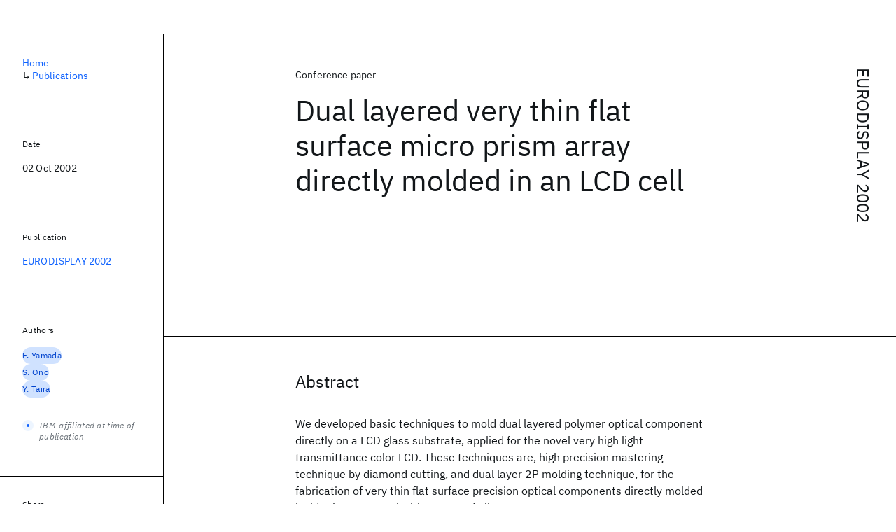

--- FILE ---
content_type: text/html; charset=utf-8
request_url: https://research.ibm.com/publications/dual-layered-very-thin-flat-surface-micro-prism-array-directly-molded-in-an-lcd-cell
body_size: 7042
content:
<!DOCTYPE html><html lang="en-US"><head><meta charSet="utf-8" data-next-head=""/><meta name="citation_title" content="Dual layered very thin flat surface micro prism array directly molded in an LCD cell" data-next-head=""/><meta name="citation_author" content="F. Yamada" data-next-head=""/><meta name="citation_author" content="S. Ono" data-next-head=""/><meta name="citation_author" content="Y. Taira" data-next-head=""/><meta name="citation_publication_date" content="2002/10/02" data-next-head=""/><meta name="citation_conference_title" content="International Display Research Conference" data-next-head=""/><meta name="citation_conference_abbrev" content="EURODISPLAY" data-next-head=""/><meta name="citation_issn" content="10831312" data-next-head=""/><title data-next-head="">Dual layered very thin flat surface micro prism array directly molded in an LCD cell for EURODISPLAY 2002 - IBM Research</title><meta name="description" content="Dual layered very thin flat surface micro prism array directly molded in an LCD cell for EURODISPLAY 2002 by F. Yamada et al." data-next-head=""/><meta name="robots" content="index,follow" data-next-head=""/><meta name="viewport" content="width=device-width,initial-scale=1" data-next-head=""/><link rel="canonical" href="https://research.ibm.com/publications/dual-layered-very-thin-flat-surface-micro-prism-array-directly-molded-in-an-lcd-cell" data-next-head=""/><link rel="icon" href="//www.ibm.com/favicon.ico" data-next-head=""/><link rel="alternate" type="application/rss+xml" href="/rss" data-next-head=""/><meta name="dcterms.date" content="2021-02-09" data-next-head=""/><meta name="dcterms.rights" content="© Copyright IBM Corp. 2021" data-next-head=""/><meta name="geo.country" content="US" data-next-head=""/><meta name="google-site-verification" content="O1nsbg1J1iAeYJK6HneffI0_RiLebmSPxfs5ESYNnwI" data-next-head=""/><meta property="og:title" content="Dual layered very thin flat surface micro prism array directly molded in an LCD cell for EURODISPLAY 2002" data-next-head=""/><meta property="og:type" content="article" data-next-head=""/><meta property="og:url" content="https://research.ibm.com/publications/dual-layered-very-thin-flat-surface-micro-prism-array-directly-molded-in-an-lcd-cell" data-next-head=""/><meta property="og:site_name" content="IBM Research" data-next-head=""/><meta property="og:locale" content="en_US" data-next-head=""/><meta property="og:description" content="Dual layered very thin flat surface micro prism array directly molded in an LCD cell for EURODISPLAY 2002 by F. Yamada et al." data-next-head=""/><meta name="twitter:card" content="summary" data-next-head=""/><meta name="twitter:creator" content="@IBMResearch" data-next-head=""/><meta name="twitter:site" content="@IBMResearch" data-next-head=""/><meta name="twitter:title" content="Dual layered very thin flat surface micro prism array directly molded in an LCD cell for EURODISPLAY 2002" data-next-head=""/><meta name="twitter:description" content="Dual layered very thin flat surface micro prism array directly molded in an LCD cell for EURODISPLAY 2002 by F. Yamada et al." data-next-head=""/><link rel="preload" href="/_next/static/css/83e82bb5068e3ec1.css" as="style"/><link rel="stylesheet" href="/_next/static/css/83e82bb5068e3ec1.css" data-n-g=""/><link rel="preload" href="/_next/static/css/e5da4ffe66e1bf12.css" as="style"/><link rel="stylesheet" href="/_next/static/css/e5da4ffe66e1bf12.css" data-n-p=""/><link rel="preload" href="/_next/static/css/fd825d18bd9b3af5.css" as="style"/><link rel="stylesheet" href="/_next/static/css/fd825d18bd9b3af5.css" data-n-p=""/><noscript data-n-css=""></noscript><script defer="" nomodule="" src="/_next/static/chunks/polyfills-42372ed130431b0a.js"></script><script src="/_next/static/chunks/webpack-1c51ca2ccdd53bac.js" defer=""></script><script src="/_next/static/chunks/framework-2f3de63929c73f88.js" defer=""></script><script src="/_next/static/chunks/main-4619739afe9c9888.js" defer=""></script><script src="/_next/static/chunks/pages/_app-2e0915f9852400ba.js" defer=""></script><script src="/_next/static/chunks/07c2d338-59950c787157217b.js" defer=""></script><script src="/_next/static/chunks/2bd9703c-ddd57495365e9733.js" defer=""></script><script src="/_next/static/chunks/4653-2783c9aefa713848.js" defer=""></script><script src="/_next/static/chunks/8230-146887a2be142eea.js" defer=""></script><script src="/_next/static/chunks/1815-e22b3750d3308bf1.js" defer=""></script><script src="/_next/static/chunks/5376-0038d99c3458ca9b.js" defer=""></script><script src="/_next/static/chunks/7028-6b0bd0c950799339.js" defer=""></script><script src="/_next/static/chunks/8827-02e4b183afd13590.js" defer=""></script><script src="/_next/static/chunks/5868-a75a0d8eec4e6698.js" defer=""></script><script src="/_next/static/chunks/4749-fbf21db1db515e74.js" defer=""></script><script src="/_next/static/chunks/4633-2c0a451973a2a2a3.js" defer=""></script><script src="/_next/static/chunks/1566-dbc2c6e989e067f3.js" defer=""></script><script src="/_next/static/chunks/5626-acdf059de1b60478.js" defer=""></script><script src="/_next/static/chunks/6326-0ca25a6cc6bd100a.js" defer=""></script><script src="/_next/static/chunks/8154-f99aaecb0398d57c.js" defer=""></script><script src="/_next/static/chunks/7280-035d9c5b832dcac7.js" defer=""></script><script src="/_next/static/chunks/3268-ee475b2828a60f89.js" defer=""></script><script src="/_next/static/chunks/7854-7b582b021b44676a.js" defer=""></script><script src="/_next/static/chunks/9789-42fddd6a240dee8b.js" defer=""></script><script src="/_next/static/chunks/7362-746b2a256bbdf20d.js" defer=""></script><script src="/_next/static/chunks/3339-fa57320dedfc8993.js" defer=""></script><script src="/_next/static/chunks/2347-393e3ac05f76ab50.js" defer=""></script><script src="/_next/static/chunks/9158-32380122231af366.js" defer=""></script><script src="/_next/static/chunks/5979-4f1e9beee974c942.js" defer=""></script><script src="/_next/static/chunks/pages/publications/%5Bpid%5D-ea18105fb3bfbbad.js" defer=""></script><script src="/_next/static/OYhjTG8zdxOeB2_cJtwSS/_buildManifest.js" defer=""></script><script src="/_next/static/OYhjTG8zdxOeB2_cJtwSS/_ssgManifest.js" defer=""></script></head><body><script>0</script><div id="__next"><main class="iBiIZ" data-testid="publication-detail" id="main-content"><div class="Fg24T Y5TZe RPesI ZRGUc"><div class="_8scO4 XcAHk _2OuX" style="--row:1"><header class="QVtfo"><div class="_9vDCG PbYGc"><a class="HEKNI" href="/publications?source-instance=17653">EURODISPLAY 2002</a></div><div class="U2An_">Conference paper</div><div class="_5OrbB"><time dateTime="2002-10-02T00:00:00.000Z">02 Oct 2002</time></div><h1 class="X_d3X">Dual layered very thin flat surface micro prism array directly molded in an LCD cell</h1></header><section class="k_Ubs VQCQJ"><div class="_3U9NF"><h2 class="FnYe8" id="abstract">Abstract</h2><div class="PshSr"><p class="fX91I _8GzjU dLkDg">We developed basic techniques to mold dual layered polymer optical component directly on a LCD glass substrate, applied for the novel very high light transmittance color LCD. These techniques are, high precision mastering technique by diamond cutting, and dual layer 2P molding technique, for the fabrication of very thin flat surface precision optical components directly molded inside the LCD panel with very good alignment accuracy.</p></div></div></section><section class="eRsn_"><div class="vq9mI"><h2 class="WAHVg" id="related-publications">Related</h2><div class="Ffpjl"><article class="Xv3EI" data-testid="publication-card"><div class="K0zPj"><div class="JgF8C"><svg focusable="false" preserveAspectRatio="xMidYMid meet" fill="currentColor" aria-hidden="true" width="24" height="24" viewBox="0 0 32 32" class="IP4TE" xmlns="http://www.w3.org/2000/svg"><path d="M25.7,9.3l-7-7C18.5,2.1,18.3,2,18,2H8C6.9,2,6,2.9,6,4v24c0,1.1,0.9,2,2,2h16c1.1,0,2-0.9,2-2V10C26,9.7,25.9,9.5,25.7,9.3 z M18,4.4l5.6,5.6H18V4.4z M24,28H8V4h8v6c0,1.1,0.9,2,2,2h6V28z"></path><path d="M10 22H22V24H10zM10 16H22V18H10z"></path></svg><div class="CaNu_"><svg focusable="false" preserveAspectRatio="xMidYMid meet" fill="currentColor" width="24" height="24" viewBox="0 0 32 32" aria-hidden="true" class="koOzz" xmlns="http://www.w3.org/2000/svg"><path d="M17 22L17 14 13 14 13 16 15 16 15 22 12 22 12 24 20 24 20 22 17 22zM16 8a1.5 1.5 0 101.5 1.5A1.5 1.5 0 0016 8z"></path><path d="M16,30A14,14,0,1,1,30,16,14,14,0,0,1,16,30ZM16,4A12,12,0,1,0,28,16,12,12,0,0,0,16,4Z"></path></svg></div></div><div class="_8ijei"><div class="jEk8r">Conference paper</div><h3 class="aqswh"><a href="/publications/optical-interconnect-demonstrator-with-embedded-waveguides-and-butt-coupled-optoelectronic-modules--1">Optical interconnect demonstrator with embedded waveguides and butt-coupled optoelectronic modules<svg focusable="false" preserveAspectRatio="xMidYMid meet" fill="currentColor" aria-hidden="true" width="24" height="24" viewBox="0 0 24 24" class="WPkqJ" xmlns="http://www.w3.org/2000/svg"><path d="M14 4L12.9 5.1 18.9 11.2 2 11.2 2 12.8 18.9 12.8 12.9 18.9 14 20 22 12z"></path></svg></a></h3></div></div><div class="xx0Uq"><p>C. Berger, R. Beyeler, et al.</p><p class="_8bEye">IP 2005</p></div></article><article class="Xv3EI" data-testid="publication-card"><div class="K0zPj"><div class="JgF8C"><svg focusable="false" preserveAspectRatio="xMidYMid meet" fill="currentColor" aria-hidden="true" width="24" height="24" viewBox="0 0 32 32" class="IP4TE" xmlns="http://www.w3.org/2000/svg"><path d="M25.7,9.3l-7-7C18.5,2.1,18.3,2,18,2H8C6.9,2,6,2.9,6,4v24c0,1.1,0.9,2,2,2h16c1.1,0,2-0.9,2-2V10C26,9.7,25.9,9.5,25.7,9.3 z M18,4.4l5.6,5.6H18V4.4z M24,28H8V4h8v6c0,1.1,0.9,2,2,2h6V28z"></path><path d="M10 22H22V24H10zM10 16H22V18H10z"></path></svg><div class="CaNu_"><svg focusable="false" preserveAspectRatio="xMidYMid meet" fill="currentColor" width="24" height="24" viewBox="0 0 32 32" aria-hidden="true" class="koOzz" xmlns="http://www.w3.org/2000/svg"><path d="M17 22L17 14 13 14 13 16 15 16 15 22 12 22 12 24 20 24 20 22 17 22zM16 8a1.5 1.5 0 101.5 1.5A1.5 1.5 0 0016 8z"></path><path d="M16,30A14,14,0,1,1,30,16,14,14,0,0,1,16,30ZM16,4A12,12,0,1,0,28,16,12,12,0,0,0,16,4Z"></path></svg></div></div><div class="_8ijei"><div class="jEk8r">Conference paper</div><h3 class="aqswh"><a href="/publications/illumination-system-for-color-filterless-liquid-crystal-display">Illumination system for color filterless liquid crystal display<svg focusable="false" preserveAspectRatio="xMidYMid meet" fill="currentColor" aria-hidden="true" width="24" height="24" viewBox="0 0 24 24" class="WPkqJ" xmlns="http://www.w3.org/2000/svg"><path d="M14 4L12.9 5.1 18.9 11.2 2 11.2 2 12.8 18.9 12.8 12.9 18.9 14 20 22 12z"></path></svg></a></h3></div></div><div class="xx0Uq"><p>Yoichi Taira, Daiju Nakano, et al.</p><p class="_8bEye">EURODISPLAY 2002</p></div></article><article class="Xv3EI" data-testid="publication-card"><div class="K0zPj"><div class="JgF8C"><svg focusable="false" preserveAspectRatio="xMidYMid meet" fill="currentColor" aria-hidden="true" width="24" height="24" viewBox="0 0 32 32" class="IP4TE" xmlns="http://www.w3.org/2000/svg"><path d="M25.7,9.3l-7-7C18.5,2.1,18.3,2,18,2H8C6.9,2,6,2.9,6,4v24c0,1.1,0.9,2,2,2h16c1.1,0,2-0.9,2-2V10C26,9.7,25.9,9.5,25.7,9.3 z M18,4.4l5.6,5.6H18V4.4z M24,28H8V4h8v6c0,1.1,0.9,2,2,2h6V28z"></path><path d="M10 22H22V24H10zM10 16H22V18H10z"></path></svg><div class="CaNu_"><svg focusable="false" preserveAspectRatio="xMidYMid meet" fill="currentColor" width="24" height="24" viewBox="0 0 32 32" aria-hidden="true" class="koOzz" xmlns="http://www.w3.org/2000/svg"><path d="M17 22L17 14 13 14 13 16 15 16 15 22 12 22 12 24 20 24 20 22 17 22zM16 8a1.5 1.5 0 101.5 1.5A1.5 1.5 0 0016 8z"></path><path d="M16,30A14,14,0,1,1,30,16,14,14,0,0,1,16,30ZM16,4A12,12,0,1,0,28,16,12,12,0,0,0,16,4Z"></path></svg></div></div><div class="_8ijei"><div class="jEk8r">Conference paper</div><h3 class="aqswh"><a href="/publications/advanced-pixel-level-data-line-multiplexing-for-low-costhigh-resolution-amlcds">Advanced pixel-level data-line multiplexing for low-cost/high-resolution AMLCDs<svg focusable="false" preserveAspectRatio="xMidYMid meet" fill="currentColor" aria-hidden="true" width="24" height="24" viewBox="0 0 24 24" class="WPkqJ" xmlns="http://www.w3.org/2000/svg"><path d="M14 4L12.9 5.1 18.9 11.2 2 11.2 2 12.8 18.9 12.8 12.9 18.9 14 20 22 12z"></path></svg></a></h3></div></div><div class="xx0Uq"><p>Manabu Kodate, Eisuke Kanzaki, et al.</p><p class="_8bEye">EURODISPLAY 2002</p></div></article><article class="Xv3EI" data-testid="publication-card"><div class="K0zPj"><div class="JgF8C"><svg focusable="false" preserveAspectRatio="xMidYMid meet" fill="currentColor" aria-hidden="true" width="24" height="24" viewBox="0 0 32 32" class="IP4TE" xmlns="http://www.w3.org/2000/svg"><path d="M25.7,9.3l-7-7C18.5,2.1,18.3,2,18,2H8C6.9,2,6,2.9,6,4v24c0,1.1,0.9,2,2,2h16c1.1,0,2-0.9,2-2V10C26,9.7,25.9,9.5,25.7,9.3 z M18,4.4l5.6,5.6H18V4.4z M24,28H8V4h8v6c0,1.1,0.9,2,2,2h6V28z"></path><path d="M10 22H22V24H10zM10 16H22V18H10z"></path></svg><div class="CaNu_"><svg focusable="false" preserveAspectRatio="xMidYMid meet" fill="currentColor" width="24" height="24" viewBox="0 0 32 32" aria-hidden="true" class="koOzz" xmlns="http://www.w3.org/2000/svg"><path d="M17 22L17 14 13 14 13 16 15 16 15 22 12 22 12 24 20 24 20 22 17 22zM16 8a1.5 1.5 0 101.5 1.5A1.5 1.5 0 0016 8z"></path><path d="M16,30A14,14,0,1,1,30,16,14,14,0,0,1,16,30ZM16,4A12,12,0,1,0,28,16,12,12,0,0,0,16,4Z"></path></svg></div></div><div class="_8ijei"><div class="jEk8r">Conference paper</div><h3 class="aqswh"><a href="/publications/hydrogenated-amorphous-carbon-film-used-as-an-alignment-layer-for-liquid-crystal-displays">Hydrogenated amorphous carbon film used as an alignment layer for liquid crystal displays<svg focusable="false" preserveAspectRatio="xMidYMid meet" fill="currentColor" aria-hidden="true" width="24" height="24" viewBox="0 0 24 24" class="WPkqJ" xmlns="http://www.w3.org/2000/svg"><path d="M14 4L12.9 5.1 18.9 11.2 2 11.2 2 12.8 18.9 12.8 12.9 18.9 14 20 22 12z"></path></svg></a></h3></div></div><div class="xx0Uq"><p>Y. Kato, Y. Nakagawa, et al.</p><p class="_8bEye">EURODISPLAY 2002</p></div></article></div><div class="XgS2P"><a class="obIJW _8QzOq jaHwz u_oQQ cds--btn cds--btn--secondary" type="button" href="/publications">View all publications<svg focusable="false" preserveAspectRatio="xMidYMid meet" fill="currentColor" aria-hidden="true" width="16" height="16" viewBox="0 0 16 16" class="cds--btn__icon" xmlns="http://www.w3.org/2000/svg"><path d="M9.3 3.7L13.1 7.5 1 7.5 1 8.5 13.1 8.5 9.3 12.3 10 13 15 8 10 3z"></path></svg></a></div></div></section></div><aside class="_8scO4 ioEqj" style="--row:1"><section class="hgUy9 GBlsk"><nav aria-label="breadcrumbs" class="GPgOh"><ol><li><a class="cds--link" href="/">Home</a></li><li><span class="Z6j5t" aria-hidden="true">↳<!-- --> </span><a class="cds--link" href="/publications">Publications</a></li></ol></nav></section><section class="hgUy9 v7pWz GBlsk"><h2 class="zRRkv">Date</h2><div class="SOETe"><time dateTime="2002-10-02T00:00:00.000Z">02 Oct 2002</time></div></section><section class="hgUy9 v7pWz GBlsk"><h2 class="_9qw8c">Publication</h2><div class="j0ckp"><a class="cds--link pIMym" href="/publications?source-instance=17653">EURODISPLAY 2002</a></div></section><div class="glY7_ FOpJO sU9EM"><section class="hgUy9 v7pWz _102e9"><h2 class="eG9du" id="authors">Authors</h2><ul class="erAjw XsMPR VPCjD e90yg NZx5r RIahc"><li class="tAqXo SltpH rQp5_ XB7Ya uC739"><a class="cds--tag cds--tag--operational qvDkO JPTsZ cds--tag--blue" id="tag-id-:Rqp96:" data-testid="operational-tag" href="/publications?author=66460"><span title="" class="" dir="auto"><span title="F. Yamada" class="cds--tag__label" dir="auto">F. Yamada</span></span></a></li><li class="tAqXo SltpH rQp5_ XB7Ya uC739"><a class="cds--tag cds--tag--operational qvDkO JPTsZ cds--tag--blue" id="tag-id-:R1ap96:" data-testid="operational-tag" href="/publications?author=173629"><span title="" class="" dir="auto"><span title="S. Ono" class="cds--tag__label" dir="auto">S. Ono</span></span></a></li><li class="tAqXo SltpH rQp5_ XB7Ya uC739"><a class="cds--tag cds--tag--operational qvDkO JPTsZ cds--tag--blue" id="tag-id-:R1qp96:" data-testid="operational-tag" href="/publications?author=9812"><span title="" class="" dir="auto"><span title="Y. Taira" class="cds--tag__label" dir="auto">Y. Taira</span></span></a></li></ul><div class="TC9_u"><div class="nUu9L" role="presentation"><svg class="_7rKuO" width="16" height="16" viewBox="0 0 16 16" fill="none" role="presentation"><circle class="ql6Kf" cx="8" cy="8" r="8"></circle><circle class="LIZJx" cx="8" cy="8" r="2"></circle></svg><span class="exJrc">IBM-affiliated at time of publication</span></div></div></section></div><div class="hlLYT FOpJO sU9EM"><section class="hgUy9 v7pWz _102e9"><h2 class="MJSvg" id="share">Share</h2><ul class="k7Uwc"><li><button class="mYkEM _8QzOq trQob cds--btn cds--btn--sm cds--layout--size-sm cds--btn--ghost cds--btn--icon-only" type="button"><svg focusable="false" preserveAspectRatio="xMidYMid meet" fill="currentColor" width="32" height="32" viewBox="0 0 32 32" aria-hidden="true" xmlns="http://www.w3.org/2000/svg"><path d="M26.67,4H5.33A1.34,1.34,0,0,0,4,5.33V26.67A1.34,1.34,0,0,0,5.33,28H16.82V18.72H13.7V15.09h3.12V12.42c0-3.1,1.89-4.79,4.67-4.79.93,0,1.86,0,2.79.14V11H22.37c-1.51,0-1.8.72-1.8,1.77v2.31h3.6l-.47,3.63H20.57V28h6.1A1.34,1.34,0,0,0,28,26.67V5.33A1.34,1.34,0,0,0,26.67,4Z"></path></svg></button></li><li><button class="mYkEM _8QzOq trQob cds--btn cds--btn--sm cds--layout--size-sm cds--btn--ghost cds--btn--icon-only" type="button"><svg focusable="false" preserveAspectRatio="xMidYMid meet" fill="currentColor" width="32" height="32" viewBox="0 0 32 32" aria-hidden="true" xmlns="http://www.w3.org/2000/svg"><path d="m18.2342,14.1624l8.7424-10.1624h-2.0717l-7.591,8.8238-6.0629-8.8238h-6.9929l9.1684,13.3432-9.1684,10.6568h2.0718l8.0163-9.3183,6.4029,9.3183h6.9929l-9.5083-13.8376h.0005Zm-2.8376,3.2984l-.9289-1.3287L7.0763,5.5596h3.1822l5.9649,8.5323.9289,1.3287,7.7536,11.0907h-3.1822l-6.3272-9.05v-.0005Z"></path></svg></button></li><li><button class="mYkEM _8QzOq trQob cds--btn cds--btn--sm cds--layout--size-sm cds--btn--ghost cds--btn--icon-only" type="button"><svg focusable="false" preserveAspectRatio="xMidYMid meet" fill="currentColor" width="32" height="32" viewBox="0 0 32 32" aria-hidden="true" xmlns="http://www.w3.org/2000/svg"><path d="M26.2,4H5.8C4.8,4,4,4.8,4,5.7v20.5c0,0.9,0.8,1.7,1.8,1.7h20.4c1,0,1.8-0.8,1.8-1.7V5.7C28,4.8,27.2,4,26.2,4z M11.1,24.4 H7.6V13h3.5V24.4z M9.4,11.4c-1.1,0-2.1-0.9-2.1-2.1c0-1.2,0.9-2.1,2.1-2.1c1.1,0,2.1,0.9,2.1,2.1S10.5,11.4,9.4,11.4z M24.5,24.3 H21v-5.6c0-1.3,0-3.1-1.9-3.1c-1.9,0-2.1,1.5-2.1,2.9v5.7h-3.5V13h3.3v1.5h0.1c0.5-0.9,1.7-1.9,3.4-1.9c3.6,0,4.3,2.4,4.3,5.5V24.3z"></path></svg></button></li></ul></section></div></aside></div></main></div><script id="__NEXT_DATA__" type="application/json">{"props":{"pageProps":{"envProps":{"cosUrl":"https://research-website-prod-cms-uploads.s3.us.cloud-object-storage.appdomain.cloud/","publicEnv":"production","publicUrl":"https://research.ibm.com/"},"initialApolloState":{"Author:66460":{"__typename":"Author","ibmer":null,"id":"66460"},"Author:173629":{"__typename":"Author","ibmer":null,"id":"173629"},"Author:9812":{"__typename":"Author","ibmer":null,"id":"9812"},"Publication:116359":{"__typename":"Publication","abstract":"Building blocks and experimental results of an optical card-backplane-card link with waveguides embedded into the boards and butt-coupled optoelectronic modules are presented. Important next steps for acceptance of the technology by system developers are listed. © 2005 Optical Society of America.","authors":[{"__typename":"PublicationHasAuthorName","authorName":{"__typename":"AuthorName","firstName":null,"firstNameInitials":"C.","lastName":"Berger"}},{"__typename":"PublicationHasAuthorName","authorName":{"__typename":"AuthorName","firstName":null,"firstNameInitials":"R.","lastName":"Beyeler"}},{"__typename":"PublicationHasAuthorName","authorName":{"__typename":"AuthorName","firstName":null,"firstNameInitials":"R.","lastName":"Dangel"}},{"__typename":"PublicationHasAuthorName","authorName":{"__typename":"AuthorName","firstName":null,"firstNameInitials":"L.","lastName":"Dellmann"}},{"__typename":"PublicationHasAuthorName","authorName":{"__typename":"AuthorName","firstName":null,"firstNameInitials":"F.","lastName":"Horst"}},{"__typename":"PublicationHasAuthorName","authorName":{"__typename":"AuthorName","firstName":null,"firstNameInitials":"T.","lastName":"Lamprecht"}},{"__typename":"PublicationHasAuthorName","authorName":{"__typename":"AuthorName","firstName":null,"firstNameInitials":"T.","lastName":"Morf"}},{"__typename":"PublicationHasAuthorName","authorName":{"__typename":"AuthorName","firstName":null,"firstNameInitials":"B.J.","lastName":"Offrein"}},{"__typename":"PublicationHasAuthorName","authorName":{"__typename":"AuthorName","firstName":null,"firstNameInitials":"F.","lastName":"Yamada"}},{"__typename":"PublicationHasAuthorName","authorName":{"__typename":"AuthorName","firstName":null,"firstNameInitials":"M.","lastName":"Hasegawa"}},{"__typename":"PublicationHasAuthorName","authorName":{"__typename":"AuthorName","firstName":null,"firstNameInitials":"H.","lastName":"Numata"}},{"__typename":"PublicationHasAuthorName","authorName":{"__typename":"AuthorName","firstName":null,"firstNameInitials":"Y.","lastName":"Taira"}}],"id":"116359","linkCode":null,"publishedMeta":{"__typename":"PublishedMeta","source":"IP 2005"},"slug":"optical-interconnect-demonstrator-with-embedded-waveguides-and-butt-coupled-optoelectronic-modules--1","title":"Optical interconnect demonstrator with embedded waveguides and butt-coupled optoelectronic modules","type":{"__typename":"PublicationType","displayValue":"Conference paper"}},"Publication:138850":{"__typename":"Publication","abstract":"We have designed LED backlight system achieving a novel color LCD requiring no color filters with a three-fold improvement in backlight efficiency. We evaluated them in terms of viewing characteristics, efficiency and physical dimension. The use of discrete LED allows more efficiency as well as a better color fidelity.","authors":[{"__typename":"PublicationHasAuthorName","authorName":{"__typename":"AuthorName","firstName":"Yoichi","firstNameInitials":"Y.","lastName":"Taira"}},{"__typename":"PublicationHasAuthorName","authorName":{"__typename":"AuthorName","firstName":"Daiju","firstNameInitials":"D.","lastName":"Nakano"}},{"__typename":"PublicationHasAuthorName","authorName":{"__typename":"AuthorName","firstName":"Hidetoshi","firstNameInitials":"H.","lastName":"Numata"}},{"__typename":"PublicationHasAuthorName","authorName":{"__typename":"AuthorName","firstName":"Akiko","firstNameInitials":"A.","lastName":"Nishikai"}},{"__typename":"PublicationHasAuthorName","authorName":{"__typename":"AuthorName","firstName":"Kuniaki","firstNameInitials":"K.","lastName":"Sueoka"}},{"__typename":"PublicationHasAuthorName","authorName":{"__typename":"AuthorName","firstName":"Fumiaki","firstNameInitials":"F.","lastName":"Yamada"}},{"__typename":"PublicationHasAuthorName","authorName":{"__typename":"AuthorName","firstName":"Masaru","firstNameInitials":"M.","lastName":"Suzuki"}},{"__typename":"PublicationHasAuthorName","authorName":{"__typename":"AuthorName","firstName":"Michikazu","firstNameInitials":"M.","lastName":"Noguchi"}},{"__typename":"PublicationHasAuthorName","authorName":{"__typename":"AuthorName","firstName":"Rama","firstNameInitials":"R.","lastName":"Singh"}},{"__typename":"PublicationHasAuthorName","authorName":{"__typename":"AuthorName","firstName":"Evan G.","firstNameInitials":"E. G.","lastName":"Colgan"}}],"id":"138850","linkCode":null,"publishedMeta":{"__typename":"PublishedMeta","source":"EURODISPLAY 2002"},"slug":"illumination-system-for-color-filterless-liquid-crystal-display","title":"Illumination system for color filterless liquid crystal display","type":{"__typename":"PublicationType","displayValue":"Conference paper"}},"Publication:139442":{"__typename":"Publication","abstract":"Pixel-Level Data-Line Multiplexing reduces the number of data-lines and driver-chips required for AMLCDs with a-Si technology. The technical feasibility of the method has already been demonstrated with application prototype on 15-inch SXGA+(1400×1050) AMLCD recently. This paper proposes an advanced driving technique for improving characteristics of the multiplexed AMLCDs with three-level gate-line voltages.","authors":[{"__typename":"PublicationHasAuthorName","authorName":{"__typename":"AuthorName","firstName":"Manabu","firstNameInitials":"M.","lastName":"Kodate"}},{"__typename":"PublicationHasAuthorName","authorName":{"__typename":"AuthorName","firstName":"Eisuke","firstNameInitials":"E.","lastName":"Kanzaki"}},{"__typename":"PublicationHasAuthorName","authorName":{"__typename":"AuthorName","firstName":"Kai","firstNameInitials":"K.","lastName":"Schleupen"}}],"id":"139442","linkCode":null,"publishedMeta":{"__typename":"PublishedMeta","source":"EURODISPLAY 2002"},"slug":"advanced-pixel-level-data-line-multiplexing-for-low-costhigh-resolution-amlcds","title":"Advanced pixel-level data-line multiplexing for low-cost/high-resolution AMLCDs","type":{"__typename":"PublicationType","displayValue":"Conference paper"}},"Publication:139008":{"__typename":"Publication","abstract":"A hydrogenated amorphous carbon (a-C:H) film has been successfully applied as an alignment layer for liquid crystal displays (LCDs) using linearly polarized UV and atomic beam (AB) alignment processes. An a-C:H film was deposited by chemical vapor deposition (CVD) or reactive DC sputtering on indium tin oxide (ITO) transparent electrodes on LCD glass. The deposition conditions for the a-C:H films, such as total pressure, power, electrode gap, and gas mixture ratio were carefully studied and optimized. Alignment of liquid crystals was also created by exposing the substrate to 257 nm polarized UV light and the directional bombardment of an Ar ion beam onto the a-C:H film. By using this non-contact alignment method, high quality large area LCD panels were successfully fabricated. The resulting LCDs showed higher quality front-of-screen characteristics than those obtained by the conventional thick polymer rubbing method particularly with respect to the lack of the rubbing tracks.","authors":[{"__typename":"PublicationHasAuthorName","authorName":{"__typename":"AuthorName","firstName":null,"firstNameInitials":"Y.","lastName":"Kato"}},{"__typename":"PublicationHasAuthorName","authorName":{"__typename":"AuthorName","firstName":null,"firstNameInitials":"Y.","lastName":"Nakagawa"}},{"__typename":"PublicationHasAuthorName","authorName":{"__typename":"AuthorName","firstName":null,"firstNameInitials":"Y.","lastName":"Saitoh"}},{"__typename":"PublicationHasAuthorName","authorName":{"__typename":"AuthorName","firstName":null,"firstNameInitials":"H.","lastName":"Satoh"}},{"__typename":"PublicationHasAuthorName","authorName":{"__typename":"AuthorName","firstName":null,"firstNameInitials":"S.","lastName":"Odahara"}},{"__typename":"PublicationHasAuthorName","authorName":{"__typename":"AuthorName","firstName":null,"firstNameInitials":"M.","lastName":"Hasegawa"}},{"__typename":"PublicationHasAuthorName","authorName":{"__typename":"AuthorName","firstName":null,"firstNameInitials":"P.","lastName":"Chaudhari"}},{"__typename":"PublicationHasAuthorName","authorName":{"__typename":"AuthorName","firstName":null,"firstNameInitials":"J.","lastName":"Doyle"}},{"__typename":"PublicationHasAuthorName","authorName":{"__typename":"AuthorName","firstName":null,"firstNameInitials":"S.A.","lastName":"Lien"}},{"__typename":"PublicationHasAuthorName","authorName":{"__typename":"AuthorName","firstName":null,"firstNameInitials":"A.C.","lastName":"Callegari"}},{"__typename":"PublicationHasAuthorName","authorName":{"__typename":"AuthorName","firstName":null,"firstNameInitials":"J.J.","lastName":"Ritsko"}},{"__typename":"PublicationHasAuthorName","authorName":{"__typename":"AuthorName","firstName":null,"firstNameInitials":"M.G.","lastName":"Samant"}},{"__typename":"PublicationHasAuthorName","authorName":{"__typename":"AuthorName","firstName":null,"firstNameInitials":"J.","lastName":"Stohr"}}],"id":"139008","linkCode":null,"publishedMeta":{"__typename":"PublishedMeta","source":"EURODISPLAY 2002"},"slug":"hydrogenated-amorphous-carbon-film-used-as-an-alignment-layer-for-liquid-crystal-displays","title":"Hydrogenated amorphous carbon film used as an alignment layer for liquid crystal displays","type":{"__typename":"PublicationType","displayValue":"Conference paper"}},"Source:35515":{"__typename":"Source","id":"35515","longName":"International Display Research Conference","shortName":"EURODISPLAY","type":"CONFERENCE"},"SourceInstance:17653":{"__typename":"SourceInstance","id":"17653"},"ROOT_QUERY":{"__typename":"Query","publicationBySlug({\"slug\":\"dual-layered-very-thin-flat-surface-micro-prism-array-directly-molded-in-an-lcd-cell\"})":{"__typename":"Publication","link":null,"linkBlog":null,"linkCaseStudy":null,"linkCode":null,"linkDataset":null,"linkDemo":null,"linkPdf":null,"linkPoster":null,"linkSlides":null,"linkVideo":null,"linkWebsite":null,"abstract":"We developed basic techniques to mold dual layered polymer optical component directly on a LCD glass substrate, applied for the novel very high light transmittance color LCD. These techniques are, high precision mastering technique by diamond cutting, and dual layer 2P molding technique, for the fabrication of very thin flat surface precision optical components directly molded inside the LCD panel with very good alignment accuracy.","authors":[{"__typename":"PublicationHasAuthorName","affiliations":[{"__typename":"Affiliation","isIbm":true,"isSubsidiary":false}],"authorName":{"__typename":"AuthorName","firstName":null,"firstNameInitials":"F.","lastName":"Yamada","author":{"__ref":"Author:66460"}}},{"__typename":"PublicationHasAuthorName","affiliations":[{"__typename":"Affiliation","isIbm":true,"isSubsidiary":false}],"authorName":{"__typename":"AuthorName","firstName":null,"firstNameInitials":"S.","lastName":"Ono","author":{"__ref":"Author:173629"}}},{"__typename":"PublicationHasAuthorName","affiliations":[{"__typename":"Affiliation","isIbm":true,"isSubsidiary":false}],"authorName":{"__typename":"AuthorName","firstName":null,"firstNameInitials":"Y.","lastName":"Taira","author":{"__ref":"Author:9812"}}}],"bibtex":null,"doi":null,"isbn":null,"issn":"10831312","notes":{"__typename":"PublicationNotesQuery","result":null},"published":"2002-10-02","publishedMeta":{"__typename":"PublishedMeta","source":"EURODISPLAY 2002"},"publisher":null,"related":[{"__ref":"Publication:116359"},{"__ref":"Publication:138850"},{"__ref":"Publication:139442"},{"__ref":"Publication:139008"}],"source":{"__ref":"Source:35515"},"sourceInstance":{"__ref":"SourceInstance:17653"},"tags":[],"title":"Dual layered very thin flat surface micro prism array directly molded in an LCD cell","type":{"__typename":"PublicationType","displayValue":"Conference paper"}}}},"messages":{"careers":{"title":"Careers"},"euProjects":{"title":"EU-Funded Projects"},"home":{"title":"Home"},"labs":{"locations":{"address":"Address","addressLink":"Get directions","ibmerContactBusiness":"Business development and relations","ibmerContactMedia":"Media relations","phone":"In-country","tableOfContentsTitle":"Location details","title":"Location"},"researchAreas":{"seeMore":"Learn more about {topic}"},"teams":{"seeMore":"View all team members"},"title":"Labs"},"memberships":{"features":{"title":"Features"}},"projects":{"stripes":{"seeMore":"View more projects"},"title":"Projects"},"publications":{"title":"Publications"},"resources":{"blogPosts":{"source":"IBM Research Blog"},"types":{"blogPost":"Blog Post","interview":"Interview","news":"News","paper":"Paper","podcast":"Podcast","presentation":"Presentation","useCase":"Use case"}},"tablesOfContents":{"overview":"Overview"}}},"__N_SSP":true},"page":"/publications/[pid]","query":{"pid":"dual-layered-very-thin-flat-surface-micro-prism-array-directly-molded-in-an-lcd-cell"},"buildId":"OYhjTG8zdxOeB2_cJtwSS","isFallback":false,"isExperimentalCompile":false,"gssp":true,"locale":"us-en","locales":["us-en","jp-ja"],"defaultLocale":"us-en","scriptLoader":[]}</script></body></html>